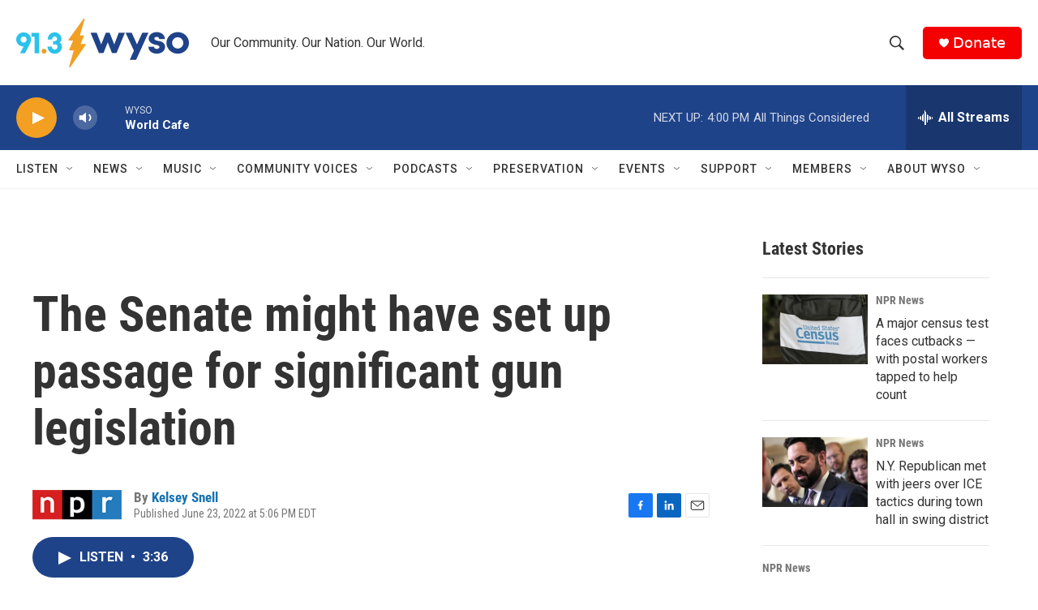

--- FILE ---
content_type: text/html; charset=utf-8
request_url: https://www.google.com/recaptcha/api2/aframe
body_size: 268
content:
<!DOCTYPE HTML><html><head><meta http-equiv="content-type" content="text/html; charset=UTF-8"></head><body><script nonce="vTQXIDwdJztKjtMw8WspWA">/** Anti-fraud and anti-abuse applications only. See google.com/recaptcha */ try{var clients={'sodar':'https://pagead2.googlesyndication.com/pagead/sodar?'};window.addEventListener("message",function(a){try{if(a.source===window.parent){var b=JSON.parse(a.data);var c=clients[b['id']];if(c){var d=document.createElement('img');d.src=c+b['params']+'&rc='+(localStorage.getItem("rc::a")?sessionStorage.getItem("rc::b"):"");window.document.body.appendChild(d);sessionStorage.setItem("rc::e",parseInt(sessionStorage.getItem("rc::e")||0)+1);localStorage.setItem("rc::h",'1770061575445');}}}catch(b){}});window.parent.postMessage("_grecaptcha_ready", "*");}catch(b){}</script></body></html>